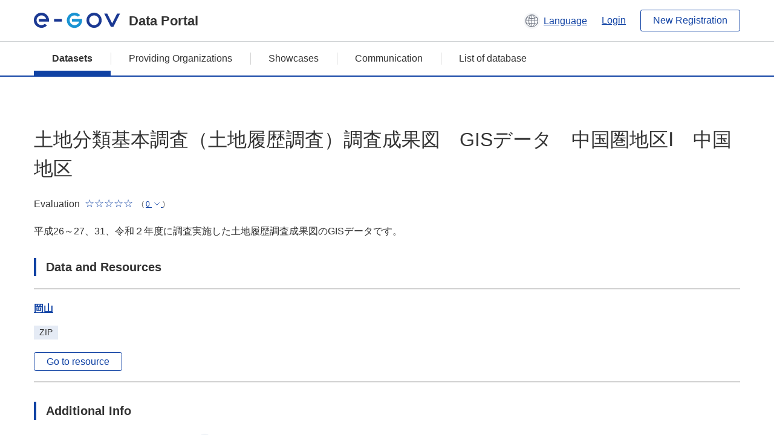

--- FILE ---
content_type: text/html; charset=utf-8
request_url: https://data.e-gov.go.jp/data/en/dataset/mlit_20191106_0015
body_size: 6051
content:
<!DOCTYPE html>
<!--[if IE 9]> <html lang="en" class="ie9"> <![endif]-->
<!--[if gt IE 8]><!--> <html lang="en"> <!--<![endif]-->
  <head>
    
  <meta charset="utf-8" />
      <meta name="generator" content="ckan 2.9.5" />
      <meta name="viewport" content="width=device-width">
  
  <meta name="description" content="データカタログに登録済みのデータセットの詳細、リソースの一覧を表示します。" />
  <meta name="keywords" content="公共データ,オープンデータ,データカタログ,データセット" />


    <title>
    Dataset
 | e-Govデータポータル</title>

    
    
    <link rel="shortcut icon" href="/data/base/images/favicon.ico" />
    
    
        <link rel="alternate" type="text/n3" href="https://data.e-gov.go.jp/data/en/dataset/2de7c858-33f0-40bd-8363-fb73ce76b7c2.n3"/>
        <link rel="alternate" type="text/ttl" href="https://data.e-gov.go.jp/data/en/dataset/2de7c858-33f0-40bd-8363-fb73ce76b7c2.ttl"/>
        <link rel="alternate" type="application/rdf+xml" href="https://data.e-gov.go.jp/data/en/dataset/2de7c858-33f0-40bd-8363-fb73ce76b7c2.xml"/>
        <link rel="alternate" type="application/ld+json" href="https://data.e-gov.go.jp/data/en/dataset/2de7c858-33f0-40bd-8363-fb73ce76b7c2.jsonld"/>
    

  
  
  
  


    
  
      
      
    
  
  <meta property="og:title" content="土地分類基本調査（土地履歴調査）調査成果図　GISデータ　中国圏地区Ⅰ　中国地区 - e-Govデータポータル">
  <meta property="og:description" content="平成26～27、31、令和２年度に調査実施した土地履歴調査成果図のGISデータです。">


    
    <link href="/data/webassets/ckanext-datasetslist-theme/637f4624_jquery-ui-min-css.css" rel="stylesheet"/>
<link href="/data/webassets/ckanext-datasetslist-theme/a8504815_datasetslist_theme_css.css" rel="stylesheet"/>
<link href="/data/webassets/ckanext-datasetslist-theme/088fc192_datasetslist_theme_form_tooltip_css.css" rel="stylesheet"/>
<link href="/data/webassets/vendor/bc192712_select2.css" rel="stylesheet"/>
<link href="/data/webassets/vendor/0b01aef1_font-awesome.css" rel="stylesheet"/>
<link href="/data/webassets/ckanext-datasetslist-theme/79ca7695_suggest_css.css" rel="stylesheet"/>
    
  </head>

  
  <body data-site-root="https://data.e-gov.go.jp/data/" data-locale-root="https://data.e-gov.go.jp/data/en/" >

    

    
        

<div id="blockskip">
  <a href="#contents">Go to main text of this page</a>
</div>
<header>
  <div class="header_title_container">
    <div class="header_title_inner header-image">
      <button class="header_menu_btn" id="header_menu_btn_01" aria-label="Menu" data-dialog="header_nav_area">
        <span class="menu_bar"></span>
        <span class="menu_bar"></span>
        <span class="menu_bar"></span>
        <span class="menu_label">Menu</span>
      </button>
  
    
      <a href="/data/en/" class="header_logo"><img src="/data/base/images/logo.svg" alt="e-Govデータポータル"></a>
      <span class="header_title">Data Portal</span>
    
  
      <div class="header_lang_wrapper">
        <a href="#" class="header_lang_link" role="button" aria-expanded="false" aria-controls="lang_menu_01" style="text-decoration: none;">
          <img class="icon_header_lang" src="/data/base/images/icon_header_lang.svg" alt="Image of language switching">
          <span class="only_pc lang_link" lang="en" style="margin-left: 0.15rem !important">Language</span>
        </a>
        <ul class="lang_menu" id="lang_menu_01" aria-label="Account menu">
          <li><a href="/data/ja/dataset/mlit_20191106_0015">日本語</a></li>
          <li><a href="/data/en/dataset/mlit_20191106_0015" lang="en">English</a></li>
        </ul>
      </div>
  
    
      <a href="https://data.e-gov.go.jp/info/en/keycloak/login" 
           class="header_link only_pc ml-0 pc-ml-6">
          Login
      </a>
    
      <button class="btn_normal only_pc ml-0 pc-ml-6" onclick="location.href='https://account.e-gov.go.jp/user/pre-registration/init?service_type=00'">New Registration</button>
    
  
    </div>
  </div>
  <div class="header_nav_container" id="header_nav_area" aria-labelledby="header_menu_btn_01">
    <nav class="header_nav">
      <div class="nav_header">
        <img class="header_menu_logo" src="/data/base/images/logo.svg" alt="e-Govデータポータル" tabindex="0">
        <button class="close_dialog close_dialog_btn">
          <span class="close_dialog_label">Close</span>
        </button>
      </div>
  
    
    
      <div class="nav_user_links">
        <a href="https://data.e-gov.go.jp/info/en/keycloak/login" class="header_link header_link_in_menu">Login</a>
      
        <a href="https://data.e-gov.go.jp/info/en/#" class="header_link header_link_in_menu">New Registration</a>
      
      </div>
  
      <ul class="nav_bar">
                <li class="active"><a href="/data/en/dataset/?organization=default">Datasets</a></li><li><a href="/data/en/organization/?q=default">Providing Organizations</a></li><li><a href="/data/en/showcase?organization=default">Showcases</a></li>
  

    
        <li><a href="https://data.e-gov.go.jp/info/en/communication/list">Communication</a></li>
        <li><a href="/info/databasesite">List of database</a></li>
  
      </ul>
      <ul class="nav_bottom_links">
        <li><a href="/info/about-site">About this site</a></li>
        <li><a href="/info/service-policy">Terms of Use</a></li>
        <li><a href="/info/help">Help</a></li>
        <li><a href="/info/terms">Terms and Conditions</a></li>
        <li><a href="/info/privacy-policy">Privacy Policy</a></li>
        <li><a href="/info/contacts">Contact Us</a></li>
        <li><a href="https://data.e-gov.go.jp/info/en/dashboard/metrics">Dashboard</a></li>
        <li><a href="/info/site-map">Site Map</a></li>
      </ul>
    
    </nav>
  </div>
</header>

    

    
    
      <main>
        
          <div class="contents_area flash-messages mb-5 pc-mb-5">
            
              
            
          </div>
        
      <div class="contents_area" id="contents">
    
      <!-- <div class="container"> -->
        

          <div class="row wrapper no-nav">

            
 
          </div>

          
<!-- package/read primary start-->
<div class="main_contents">
  <div class="primary" role="main">
    <div class="container">
      <div class="row dataset-update-bnt">
        <div>
        </div>
      </div>
    </div>
    <h1 class="page_title mt-0 pc-mt-0" style="overflow-wrap: anywhere; width: 100%;">
      土地分類基本調査（土地履歴調査）調査成果図　GISデータ　中国圏地区Ⅰ　中国地区
    </h1>
    <div class="star_rate_container mt-0 pc-mt-0 mb-0 pc-mb-0">
      <span class="rate_label mr-2">Evaluation</span>
      <span class='star_rate star_rate_0' aria-hidden="true"></span>
      <span class="rate_amount ml-1">(
        <a href="#" class="rate_breakdown_handle" role="button" aria-expanded="false" aria-controls="rate_breakdown_01">
          <span>0</span>
          <img class="icon_rate_breakdown_open" src="/data/base/images/icon_rate_breakdown_open.svg" alt="Open Evaluation Breakdown">
          <img class="icon_rate_breakdown_close" src="/data/base/images/icon_rate_breakdown_close.svg" alt="Close Evaluation Breakdown">
        </a>)
      </span>
    </div>
    <ul class="rate_breakdown percentage_100 pc_px_310 mt-2" id="rate_breakdown_01" aria-label="Evaluation Breakdown">
      <li class="star_rate_container">
        <span class="star_rate star_rate_5" aria-hidden="true"></span><span class="rate_alt visually_hidden"></span><span class="rate_label ml-2">Very Good</span><span class="rate_breakdown_amount">(0)</span>
      </li>
      <li class="star_rate_container">
        <span class="star_rate star_rate_4" aria-hidden="true"></span><span class="rate_alt visually_hidden"></span><span class="rate_label ml-2">Good</span><span class="rate_breakdown_amount">(0)</span>
      </li>
      <li class="star_rate_container">
        <span class="star_rate star_rate_3" aria-hidden="true"></span><span class="rate_alt visually_hidden"></span><span class="rate_label ml-2">Neutral</span><span class="rate_breakdown_amount">(0)</span>
      </li>
      <li class="star_rate_container">
        <span class="star_rate star_rate_2" aria-hidden="true"></span><span class="rate_alt visually_hidden"></span><span class="rate_label ml-2">Not Good</span><span class="rate_breakdown_amount">(0)</span>
      </li>
      <li class="star_rate_container">
        <span class="star_rate star_rate_1" aria-hidden="true"></span><span class="rate_alt visually_hidden"></span><span class="rate_label ml-2">Bad</span><span class="rate_breakdown_amount">(0)</span>
      </li>
    </ul>
    <div class="notes text mt-5 pc-mt-5 mb-0 pc-mb-0">
      <p>平成26～27、31、令和２年度に調査実施した土地履歴調査成果図のGISデータです。</p>
    </div>
    <div class="follow_button">
      
    </div>
    <span class="insert-comment-thread"></span>
<section id="dataset-resources" class="resources">
  <h2 class="page_title_icon mt-8 pc-mt-8 mb-0 pc-mb-0">Data and Resources</h2>
  
  
  
    
  
  
  
  
    
      <ul class="list_dataset mt-5 pc-mt-5 mb-0 pc-mb-0">
        
          
          
          
          
            
              
                


<li class="list_dataset_item resource-item"  data-id="6c5ac9f9-eb8f-44f5-949a-d2075e457cd3" >
  <a href="javascript:;" class="handle-fa sort-arrows">
    <i class="fa fa-arrows"></i>
  </a>
  <div class="list_dataset_item_main_box">
    <div class="list_dataset_item_column_content">
  
  <p class="mt-0 pc-mt-0 mb-4 pc-mb-4 resource-sort-arrows">
  <a class="link_normal list_dataset_item_title" href="/data/en/dataset/mlit_20191106_0015/resource/6c5ac9f9-eb8f-44f5-949a-d2075e457cd3" title="岡山">
    岡山
    

  </a>
  </p>
  
  

  
  
  
  <div class="dropdown btn-group">
   
    <p class="list_dataset_item_badge_container mt-0 pc-mt-0 mb-4 pc-mb-4">
     <span class="badge">ZIP</span>
    </p>
   
   
    <a href="https://nlftp.mlit.go.jp/kokjo/inspect/landclassification/land/land_history_2011/mapdata/513353/gisdata.zip" class="btn_normal btn_sizelock mt-0 pc-mt-0 mb-0 pc-mb-0 resource-url-analytics" target="_blank">
      
        Go to resource
      
    </a>
   
  </div>
  
</div>
</div>
  
</li>
              
            
          
          
          
            
          
        
      </ul>
    
    
</section><section>
  <h2 class="page_title_icon mt-8 pc-mt-8 mb-0 pc-mb-0">Additional Info</h2>
  <ul class="checkbox_list mt-5 pc-mt-5 mb-0 pc-mb-0" role="group">
    <div class="link_accordion link_accordion_rear mt-5 pc-mt-5 mb-5 pc-mb-5 ml-0 pc-ml-0">
      <a class="link_accordion_handle" role="button" aria-expanded="false" aria-controls="link_accordion_content02" aria-label="表示項目切り替えについての説明を開くボタン" tabindex="0">
        <img class="link_accordion_icon_image" src="/data/base/images/icon_question_mark.svg" alt="表示項目切り替えについての説明を開くボタン">
        Explanation of display item switching
      </a>
      <div id="link_accordion_content02" class="link_accordion_content mt-0 pc-mt-0 mb-0 pc-mb-0">
        <div class="arrow_up"></div>
        <div class="link_accordion_content_inner">
          <p class="text mt-0 pc-mt-0 mb-0 pc-mb-0">
                    You can switch the metadata items displayed in the detailed information.<br>Display partial: Displays only the e-Gov Data Portal standard metadata items (item names are displayed in bold).<br>Display all: Displays all metadata items including items in the local government standard ODS open data list.
          </p>
        </div>
      </div>
    </div>
    <li>Switch display items：
      <input type="radio" id="metadata_detail_toggle_min" name="metadata_detail_toggle" class="metadata_detail_toggle" data-module="metadata_detail_toggle" checked>
      <label for="metadata_detail_toggle_min">Partial display</label>
      <input type="radio" id="metadata_detail_toggle_max" name="metadata_detail_toggle" class="metadata_detail_toggle" data-module="metadata_detail_toggle">
      <label for="metadata_detail_toggle_max">Show all</label>
    </li>
  </ul>
  <table class="table_vertical mt-5 pc-mt-5 mb-0 pc-mb-0">
    <tbody>
      
        <tr class="metadata_basic_field">
          <th class="pc_percentage_20">Title</th>
          <td>土地分類基本調査（土地履歴調査）調査成果図　GISデータ　中国圏地区Ⅰ　中国地区</td>
        </tr>

        <tr class="metadata_detail_field hide">
          <th class="pc_percentage_20" aria-label="Local Government Standard ODS Open Data List Items Subtitle">Subtitle</th>
          <td></td>
        </tr>

        <tr class="metadata_basic_field">
            <th class="pc_percentage_20">Dataset Management Name</th>
            <td>mlit_20191106_0015</td>
        </tr>

        <tr class="metadata_basic_field">
          <th class="pc_percentage_20">Description</th>
          <td>平成26～27、31、令和２年度に調査実施した土地履歴調査成果図のGISデータです。</td>
        </tr>
        
        <tr class="metadata_basic_field">
            <th class="pc_percentage_20">Tags</th>
            <td>
              
                <a class="tag" href="/data/en/dataset/?tags=%E5%9C%B0%E7%90%86%E7%A9%BA%E9%96%93">
                  <span class="tag_text">
                    geospatial
                  </span>
                </a>
              
            </td>
        </tr>

        <tr class="metadata_detail_field hide">
          <th class="pc_percentage_20" aria-label="Local Government Standard ODS Open Data List Items Universal Menu">Universal Menu</th>
          <td>
            
          </td>
        </tr>

        <tr class="metadata_detail_field hide">
          <th class="pc_percentage_20" aria-label="Local Government Standard ODS Open Data List Items Version">Version</th>
          <td></td>
        </tr>

        <tr class="metadata_detail_field hide">
          <th class="pc_percentage_20" aria-label="Local Government Standard ODS Open Data List Items Language">Language</th>
          <td></td>
        </tr>

        <tr class="metadata_basic_field">
            <th class="pc_percentage_20">Publisher</th>
            <td>Ministry of Land, Infrastructure and Transport</td>
        </tr>

        <tr class="metadata_detail_field hide">
            <th class="pc_percentage_20" aria-label="Local Government Standard ODS Open Data List Items Local Government">Local Government</th>
            <td></td>
        </tr>

        <tr class="metadata_basic_field">
            <th class="pc_percentage_20">Contact Point</th>
            <td>国土政策局総合計画課</td>
        </tr>

        <tr class="metadata_detail_field hide">
            <th class="pc_percentage_20" aria-label="Local Government Standard ODS Open Data List Items ContactPoint Email">ContactPoint Email</th>
            <td></td>
        </tr>
  
        <tr class="metadata_detail_field hide">
            <th class="pc_percentage_20" aria-label="Local Government Standard ODS Open Data List Items ContactPoint TEL">ContactPoint TEL</th>
            <td></td>
        </tr>
  
        <tr class="metadata_detail_field hide">
            <th class="pc_percentage_20" aria-label="Local Government Standard ODS Open Data List Items ContactPoint EXT">ContactPoint EXT</th>
            <td></td>
        </tr>

        <tr class="metadata_detail_field hide">
            <th class="pc_percentage_20" aria-label="Local Government Standard ODS Open Data List Items ContactPoint FormURL">ContactPoint FormURL</th>
            <td></td>
        </tr>

        <tr class="metadata_detail_field hide">
            <th class="pc_percentage_20" aria-label="Local Government Standard ODS Open Data List Items ContactPoint etc.">ContactPoint etc.</th>
            <td></td>
        </tr>

        <tr class="metadata_basic_field">
            <th class="pc_percentage_20">Creator</th>
            <td>国土政策局総合計画課</td>
        </tr>

        <tr class="metadata_basic_field">
          <th class="pc_percentage_20">Frequency Of Update</th>
          <td>不定期</td>
        </tr>

        <tr class="metadata_detail_field hide">
          <th class="pc_percentage_20" aria-label="Local Government Standard ODS Open Data List Items Compliant Standard">Compliant Standard</th>
          <td></td>
        </tr>
        
        <tr class="metadata_detail_field hide">
          <th class="pc_percentage_20" aria-label="Local Government Standard ODS Open Data List Items Related Documents">Related Documents</th>
          <td></td>
        </tr>
        
        <tr class="metadata_detail_field hide">
          <th class="pc_percentage_20" aria-label="Local Government Standard ODS Open Data List Items History Information">History Information</th>
          <td></td>
        </tr>

        <tr class="metadata_basic_field">
          <th class="pc_percentage_20">Spatial</th>
          <td></td>
        </tr>

        <tr class="metadata_basic_field">
          <th class="pc_percentage_20">Temporal</th>
          <td></td>
        </tr>

        <tr class="metadata_basic_field">
          <th class="pc_percentage_20">Landing Page</th>
          <td>
            
              
            
          </td>
        </tr>

        <tr class="metadata_basic_field">
          <th class="pc_percentage_20">Distribution</th>
          <td></td>
        </tr>
        
        <tr class="metadata_basic_field">
            <th class="pc_percentage_20">Released Date</th>
            <td>
              2019-11-20
            </td>
        </tr>

        <tr class="metadata_basic_field">
            <th class="pc_percentage_20">Last Modified Date</th>
            <td>
                2023-03-13
            </td>
        </tr>

        <tr class="metadata_detail_field hide">
          <th class="pc_percentage_20" aria-label="Local Government Standard ODS Open Data List Items etc.">etc.</th>
          <td></td>
        </tr>

      
    </tbody>
  </table>
</section><!-- drupal_item start -->
<h2 class="page_title_icon mt-8 pc-mt-8 mb-0 pc-mb-0">Preview Review</h2>
<ul class="dataset-resources list-unstyled">
  <button disabled class="btn_normal mt-5 pc-mt-5 mb-0 pc-mb-0 mr-0 pc-mr-1" onclick="location.href='https://data.e-gov.go.jp/info/communication/list?sendType=02&freeKeywords=土地分類基本調査（土地履歴調査）調査成果図　GISデータ　中国圏地区Ⅰ　中国地区';">Case study Reference</button>
  <button disabled class="btn_normal mt-5 pc-mt-5 mb-0 pc-mb-0 mr-0 pc-mr-1" onclick="location.href='https://data.e-gov.go.jp/info/communication/list?sendType=01&freeKeywords=土地分類基本調査（土地履歴調査）調査成果図　GISデータ　中国圏地区Ⅰ　中国地区';">Problem report Reference</button>
</ul>
<h2 class="page_title_icon mt-8 pc-mt-8 mb-0 pc-mb-0">Submit Review</h2>
<ul class="dataset-resources list-unstyled">
  <button class="btn_normal mt-5 pc-mt-5 mb-0 pc-mb-0 mr-0 pc-mr-1" onclick="location.href='https://data.e-gov.go.jp/info/communication/register?dataset=mlit_20191106_0015';">Communication register</button>
</ul>
<!-- drupal_item end -->
  
  <input type="hidden" id="drupal_login_url" value=https://data.e-gov.go.jp/info/en/keycloak/login>
  
  <h2 class="page_title_icon mt-8 pc-mt-8 mb-0 pc-mb-0">Evaluation</h2>
  <div class="box_gray mt-5 pc-mt-5 mb-0 pc-mb-0">
    <p id="rating-register-message" class="mt-0 pc-mt-0 mb-5 pc-mb-5" style="display:none;">Rating Success</p>
    <p id="rating-register-error-message" class="mt-0 pc-mt-0 mb-5 pc-mb-5 error_message_title" style="display:none;">Rating Failed</p>
    
      
    
    <p id="rating-message" class="mt-0 pc-mt-0 mb-5 pc-mb-5">Please rate this dataset.</p>
    <ul class="radio_list star_rate_list mt-0 pc-mt-0 mb-5 pc-mb-5" role="radiogroup">
      <li>
        <input type="radio" class="radio_item" name="radio_name_rate01" id="radio_rate01" value="5.0" >
        <label for="radio_rate01">
          <span class="star_rate_container">
            <span class="star_rate star_rate_5" aria-hidden="true"></span>
            <span class="rate_label ml-2">Very Good</span>
          </span>
        </label>
      </li>
      <li>
        <input type="radio" class="radio_item" name="radio_name_rate01" id="radio_rate02" value=4 >
        <label for="radio_rate02">
          <span class="star_rate_container">
            <span class="star_rate star_rate_4" aria-hidden="true"></span>
            <span class="rate_label ml-2">Good</span>
          </span>
        </label>
      </li>
      <li>
        <input type="radio" class="radio_item" name="radio_name_rate01" id="radio_rate03" value=3 >
        <label for="radio_rate03">
          <span class="star_rate_container">
            <span class="star_rate star_rate_3" aria-hidden="true"></span>
            <span class="rate_label ml-2">Neutral</span>
          </span>
        </label>
      </li>
      <li>
        <input type="radio" class="radio_item" name="radio_name_rate01" id="radio_rate04" value=2 >
        <label for="radio_rate04">
          <span class="star_rate_container">
            <span class="star_rate star_rate_2" aria-hidden="true"></span>
            <span class="rate_label ml-2">Not Good</span>
          </span>
        </label>
      </li>
      <li>
        <input type="radio" class="radio_item" name="radio_name_rate01" id="radio_rate05" value=1 >
        <label for="radio_rate05">
          <span class="star_rate_container">
            <span class="star_rate star_rate_1" aria-hidden="true"></span>
            <span class="rate_label ml-2">Bad</span>
          </span>
        </label>
      </li>
    </ul>
    <input type="hidden" id="pkg_id" value=2de7c858-33f0-40bd-8363-fb73ce76b7c2>
    <input type="hidden" id="user_id" value=>
    <input type="hidden"
           id="rating-api-url"
           value=/data/en/api/3/action/rating_create>
    <button id="rating-btn"
            class="btn_normal mt-0 pc-mt-0 mb-0 pc-mb-0">
      Submit Rating
    </button>
               

      
      

    
  </div>


<!-- morelikethis start -->
<h2 class="page_title_icon mt-8 pc-mt-8 mb-0 pc-mb-0 morelikethis">Similar datasets</h2>
<ul class="list_dataset mt-5 pc-mt-5 mb-0 pc-mb-0">
  <li class="list_dataset_item">
    <div class="list_dataset_item_main_box">
      <div class="list_dataset_item_column_content">
        <p class="mt-0 pc-mt-0 mb-3 pc-mb-3">
          <a class="link_normal list_dataset_item_title" href="/data/en/dataset/mlit_20191106_0010">土地分類基本調査（土地履歴調査）調査成果図　GISデータ　首都圏地区Ⅰ　東京地区</a>
            

        </p>
        <p class="text text_px14 mt-0 pc-mt-0 mb-0 pc-mb-0">平成22年度に調査実施した土地履歴調査成果図のGISデータです。</p>
        <div class="metadata">
          <p class="text text_px14 mt-0 pc-mt-0 mb-0 pc-mb-0">
            Published Date:
            2019-11-20
          </p>
          <p class="text text_px14 mt-0 pc-mt-0 mb-0 pc-mb-0">
            Meta Data Updated Date:
            2022-08-17
          </p>
        </div>
        <div class="star_rate_container mt-0 pc-mt-0 mb-4 pc-mb-4"><span class="rate_label mr-2">Evaluation</span><span class='star_rate star_rate_0' aria-hidden="true"></span><span class="rate_amount ml-1">(0)</span></div>
        <p class="list_dataset_item_badge_container mt-0 pc-mt-0 mb-0 pc-mb-0">
            
          <span class="badge">
            <a href="/data/en/dataset/mlit_20191106_0010" class="link_normal" data-format="zip">
              ZIP
            </a>
          </span>
        </p>
        <p class="list_dataset_item_badge_container mt-0 pc-mt-0 mb-0 pc-mb-0">
        </p>
      </div>
    </div>
  </li>
  <li class="list_dataset_item">
    <div class="list_dataset_item_main_box">
      <div class="list_dataset_item_column_content">
        <p class="mt-0 pc-mt-0 mb-3 pc-mb-3">
          <a class="link_normal list_dataset_item_title" href="/data/en/dataset/mlit_20191106_0013">土地分類基本調査（土地履歴調査）調査成果図　GISデータ　中部圏地区Ⅰ　静岡地区</a>
            

        </p>
        <p class="text text_px14 mt-0 pc-mt-0 mb-0 pc-mb-0">平成24、30年度に調査実施した土地履歴調査成果図のGISデータです。</p>
        <div class="metadata">
          <p class="text text_px14 mt-0 pc-mt-0 mb-0 pc-mb-0">
            Published Date:
            2019-11-20
          </p>
          <p class="text text_px14 mt-0 pc-mt-0 mb-0 pc-mb-0">
            Meta Data Updated Date:
            2023-03-13
          </p>
        </div>
        <div class="star_rate_container mt-0 pc-mt-0 mb-4 pc-mb-4"><span class="rate_label mr-2">Evaluation</span><span class='star_rate star_rate_0' aria-hidden="true"></span><span class="rate_amount ml-1">(0)</span></div>
        <p class="list_dataset_item_badge_container mt-0 pc-mt-0 mb-0 pc-mb-0">
            
          <span class="badge">
            <a href="/data/en/dataset/mlit_20191106_0013" class="link_normal" data-format="zip">
              ZIP
            </a>
          </span>
        </p>
        <p class="list_dataset_item_badge_container mt-0 pc-mt-0 mb-0 pc-mb-0">
        </p>
      </div>
    </div>
  </li>
  <li class="list_dataset_item">
    <div class="list_dataset_item_main_box">
      <div class="list_dataset_item_column_content">
        <p class="mt-0 pc-mt-0 mb-3 pc-mb-3">
          <a class="link_normal list_dataset_item_title" href="/data/en/dataset/mlit_20191106_0014">土地分類基本調査（土地履歴調査）調査成果図　GISデータ　近畿圏地区Ⅰ　近畿地区</a>
            

        </p>
        <p class="text text_px14 mt-0 pc-mt-0 mb-0 pc-mb-0">平成24～25年度に調査実施した土地履歴調査成果図のGISデータです。</p>
        <div class="metadata">
          <p class="text text_px14 mt-0 pc-mt-0 mb-0 pc-mb-0">
            Published Date:
            2019-11-20
          </p>
          <p class="text text_px14 mt-0 pc-mt-0 mb-0 pc-mb-0">
            Meta Data Updated Date:
            2022-08-17
          </p>
        </div>
        <div class="star_rate_container mt-0 pc-mt-0 mb-4 pc-mb-4"><span class="rate_label mr-2">Evaluation</span><span class='star_rate star_rate_0' aria-hidden="true"></span><span class="rate_amount ml-1">(0)</span></div>
        <p class="list_dataset_item_badge_container mt-0 pc-mt-0 mb-0 pc-mb-0">
            
          <span class="badge">
            <a href="/data/en/dataset/mlit_20191106_0014" class="link_normal" data-format="zip">
              ZIP
            </a>
          </span>
        </p>
        <p class="list_dataset_item_badge_container mt-0 pc-mt-0 mb-0 pc-mb-0">
        </p>
      </div>
    </div>
  </li>
  <li class="list_dataset_item">
    <div class="list_dataset_item_main_box">
      <div class="list_dataset_item_column_content">
        <p class="mt-0 pc-mt-0 mb-3 pc-mb-3">
          <a class="link_normal list_dataset_item_title" href="/data/en/dataset/mlit_20191106_0016">土地分類基本調査（土地履歴調査）調査成果図　GISデータ　四国圏地区Ⅰ　四国地区</a>
            

        </p>
        <p class="text text_px14 mt-0 pc-mt-0 mb-0 pc-mb-0">平成26～27、30年度に調査実施した土地履歴調査成果図のGISデータです。</p>
        <div class="metadata">
          <p class="text text_px14 mt-0 pc-mt-0 mb-0 pc-mb-0">
            Published Date:
            2019-11-20
          </p>
          <p class="text text_px14 mt-0 pc-mt-0 mb-0 pc-mb-0">
            Meta Data Updated Date:
            2023-03-13
          </p>
        </div>
        <div class="star_rate_container mt-0 pc-mt-0 mb-4 pc-mb-4"><span class="rate_label mr-2">Evaluation</span><span class='star_rate star_rate_0' aria-hidden="true"></span><span class="rate_amount ml-1">(0)</span></div>
        <p class="list_dataset_item_badge_container mt-0 pc-mt-0 mb-0 pc-mb-0">
            
          <span class="badge">
            <a href="/data/en/dataset/mlit_20191106_0016" class="link_normal" data-format="zip">
              ZIP
            </a>
          </span>
        </p>
        <p class="list_dataset_item_badge_container mt-0 pc-mt-0 mb-0 pc-mb-0">
        </p>
      </div>
    </div>
  </li>
  <li class="list_dataset_item">
    <div class="list_dataset_item_main_box">
      <div class="list_dataset_item_column_content">
        <p class="mt-0 pc-mt-0 mb-3 pc-mb-3">
          <a class="link_normal list_dataset_item_title" href="/data/en/dataset/mlit_20191106_0017">土地分類基本調査（土地履歴調査）調査成果図　GISデータ　九州圏地区Ⅰ　九州地区</a>
            

        </p>
        <p class="text text_px14 mt-0 pc-mt-0 mb-0 pc-mb-0">平成27～28年度に調査実施した土地履歴調査成果図のGISデータです。</p>
        <div class="metadata">
          <p class="text text_px14 mt-0 pc-mt-0 mb-0 pc-mb-0">
            Published Date:
            2019-11-20
          </p>
          <p class="text text_px14 mt-0 pc-mt-0 mb-0 pc-mb-0">
            Meta Data Updated Date:
            2022-08-17
          </p>
        </div>
        <div class="star_rate_container mt-0 pc-mt-0 mb-4 pc-mb-4"><span class="rate_label mr-2">Evaluation</span><span class='star_rate star_rate_0' aria-hidden="true"></span><span class="rate_amount ml-1">(0)</span></div>
        <p class="list_dataset_item_badge_container mt-0 pc-mt-0 mb-0 pc-mb-0">
            
          <span class="badge">
            <a href="/data/en/dataset/mlit_20191106_0017" class="link_normal" data-format="zip">
              ZIP
            </a>
          </span>
        </p>
        <p class="list_dataset_item_badge_container mt-0 pc-mt-0 mb-0 pc-mb-0">
        </p>
      </div>
    </div>
  </li>
</ul>
<!-- morelikethis end -->
  </div>
</div>
<!-- package/read primary end-->



        
      <!-- </div> -->
    </div>
  </main>
  

  
      <footer>
    <div class="footer_inner">
        <ul class="footer_items mt-0 pc-mt-0 mb-2 pc-mb-4">
            <li><a href="/info/about-site">About this site</a></li>
            <li><a href="/info/service-policy">Terms of Use</a></li>
            <li><a href="/info/help">Help</a></li>
            <li><a href="/info/terms">Terms and Conditions</a></li>
            <li><a href="/info/privacy-policy">Privacy Policy</a></li>
            <li><a href="/info/contacts">Contact Us</a></li>
            <li><a href="https://data.e-gov.go.jp/info/en/dashboard/metrics">Dashboard</a></li>
            <li><a href="/info/site-map">Site Map</a></li>
        </ul>
        <p class="copy_right" lang="en">Copyright © Digital Agency All Rights Reserved.</p>
    </div>
</footer>
    <div>
      <a class="to_pagetop" role="button" href="#contents">ページトップへ移動</a>
    </div>


  
  
  
    
  
  
  
    
  
  
  
  
  
  


  
      
  
    

      
          <script type="application/ld+json">
           {
    "@context": {
        "brick": "https://brickschema.org/schema/Brick#",
        "csvw": "http://www.w3.org/ns/csvw#",
        "dc": "http://purl.org/dc/elements/1.1/",
        "dcam": "http://purl.org/dc/dcam/",
        "dcat": "http://www.w3.org/ns/dcat#",
        "dcmitype": "http://purl.org/dc/dcmitype/",
        "dcterms": "http://purl.org/dc/terms/",
        "doap": "http://usefulinc.com/ns/doap#",
        "foaf": "http://xmlns.com/foaf/0.1/",
        "odrl": "http://www.w3.org/ns/odrl/2/",
        "org": "http://www.w3.org/ns/org#",
        "owl": "http://www.w3.org/2002/07/owl#",
        "prof": "http://www.w3.org/ns/dx/prof/",
        "prov": "http://www.w3.org/ns/prov#",
        "qb": "http://purl.org/linked-data/cube#",
        "rdf": "http://www.w3.org/1999/02/22-rdf-syntax-ns#",
        "rdfs": "http://www.w3.org/2000/01/rdf-schema#",
        "schema": "http://schema.org/",
        "sh": "http://www.w3.org/ns/shacl#",
        "skos": "http://www.w3.org/2004/02/skos/core#",
        "sosa": "http://www.w3.org/ns/sosa/",
        "ssn": "http://www.w3.org/ns/ssn/",
        "time": "http://www.w3.org/2006/time#",
        "vann": "http://purl.org/vocab/vann/",
        "void": "http://rdfs.org/ns/void#",
        "xsd": "http://www.w3.org/2001/XMLSchema#"
    },
    "@graph": [
        {
            "@id": "https://data.e-gov.go.jp/dataset/2de7c858-33f0-40bd-8363-fb73ce76b7c2",
            "@type": "schema:Dataset",
            "schema:about": {
                "@id": "_:N56c7661612d742068834325a75436828"
            },
            "schema:dateModified": "2023-03-13T08:13:04.674095",
            "schema:datePublished": "2019-11-20T10:07:47.139702",
            "schema:description": "\u5e73\u621026\uff5e27\u300131\u3001\u4ee4\u548c\uff12\u5e74\u5ea6\u306b\u8abf\u67fb\u5b9f\u65bd\u3057\u305f\u571f\u5730\u5c65\u6b74\u8abf\u67fb\u6210\u679c\u56f3\u306eGIS\u30c7\u30fc\u30bf\u3067\u3059\u3002",
            "schema:distribution": {
                "@id": "https://data.e-gov.go.jp/dataset/2de7c858-33f0-40bd-8363-fb73ce76b7c2/resource/6c5ac9f9-eb8f-44f5-949a-d2075e457cd3"
            },
            "schema:includedInDataCatalog": {
                "@id": "_:Nc18ced5d00ef4e24838ddcbb8e4baa41"
            },
            "schema:keywords": "\u5730\u7406\u7a7a\u9593",
            "schema:name": "\u571f\u5730\u5206\u985e\u57fa\u672c\u8abf\u67fb\uff08\u571f\u5730\u5c65\u6b74\u8abf\u67fb\uff09\u8abf\u67fb\u6210\u679c\u56f3\u3000GIS\u30c7\u30fc\u30bf\u3000\u4e2d\u56fd\u570f\u5730\u533a\u2160\u3000\u4e2d\u56fd\u5730\u533a",
            "schema:publisher": {
                "@id": "https://data.e-gov.go.jp/organization/29ee78a2-9ddf-4c54-96b0-b59bc4cb4d7a"
            },
            "schema:url": "https://data.e-gov.go.jp/data/en/dataset/mlit_20191106_0015"
        },
        {
            "@id": "_:Nc18ced5d00ef4e24838ddcbb8e4baa41",
            "@type": "schema:DataCatalog",
            "schema:description": "",
            "schema:name": "e-Gov\u30c7\u30fc\u30bf\u30dd\u30fc\u30bf\u30eb",
            "schema:url": "https://data.e-gov.go.jp"
        },
        {
            "@id": "_:N56c7661612d742068834325a75436828",
            "@type": "schema:Thing",
            "schema:name": "gr_0100",
            "schema:url": "https://data.e-gov.go.jp/data/en/group/3043633e-a6f7-4e73-9a35-4f6740e3dfcf"
        },
        {
            "@id": "https://data.e-gov.go.jp/organization/29ee78a2-9ddf-4c54-96b0-b59bc4cb4d7a",
            "@type": "schema:Organization",
            "schema:contactPoint": {
                "@id": "_:Na57e1871ec254c8787652d783a26fc3b"
            },
            "schema:name": "\u56fd\u571f\u4ea4\u901a\u7701"
        },
        {
            "@id": "_:Na57e1871ec254c8787652d783a26fc3b",
            "@type": "schema:ContactPoint",
            "schema:contactType": "customer service",
            "schema:name": "\u56fd\u571f\u653f\u7b56\u5c40\u7dcf\u5408\u8a08\u753b\u8ab2",
            "schema:url": "https://data.e-gov.go.jp"
        },
        {
            "@id": "https://data.e-gov.go.jp/dataset/2de7c858-33f0-40bd-8363-fb73ce76b7c2/resource/6c5ac9f9-eb8f-44f5-949a-d2075e457cd3",
            "@type": "schema:DataDownload",
            "schema:contentSize": 5273000,
            "schema:description": " ",
            "schema:encodingFormat": "ZIP",
            "schema:inLanguage": "ja",
            "schema:name": "\u5ca1\u5c71",
            "schema:url": "https://nlftp.mlit.go.jp/kokjo/inspect/landclassification/land/land_history_2011/mapdata/513353/gisdata.zip"
        }
    ]
}
          </script>
      
  


    
    
    
    <script src="/data/webassets/vendor/d8ae4bed_jquery.js" type="text/javascript"></script>
<script src="/data/webassets/vendor/fb6095a0_vendor.js" type="text/javascript"></script>
<script src="/data/webassets/vendor/580fa18d_bootstrap.js" type="text/javascript"></script>
<script src="/data/webassets/base/8597cdcc_main.js" type="text/javascript"></script>
<script src="/data/webassets/base/19c28fdb_ckan.js" type="text/javascript"></script>
<script src="/data/webassets/base/cd2c0272_tracking.js" type="text/javascript"></script>
<script src="/data/webassets/ckanext-datasetslist-theme/9cad9e6d_datasetslist_theme_js.js" type="text/javascript"></script>
<script src="/data/webassets/ckanext-datasetslist-theme/169dffff_datasetslist_theme_form_tooltip_js.js" type="text/javascript"></script>
<script src="/data/webassets/ckanext-datasetslist-theme/4d255bdc_typeahead_js.js" type="text/javascript"></script>
<script src="/data/webassets/ckanext-datasetslist-theme/f831a5b6_suggest_js.js" type="text/javascript"></script>
<script src="/data/webassets/ckanext-datasetslist-theme/ab1b9d49_rating_js.js" type="text/javascript"></script>
<script src="/data/webassets/ckanext-datasetslist-theme/dec0930d_get_template_js.js" type="text/javascript"></script>
  </body>
</html>